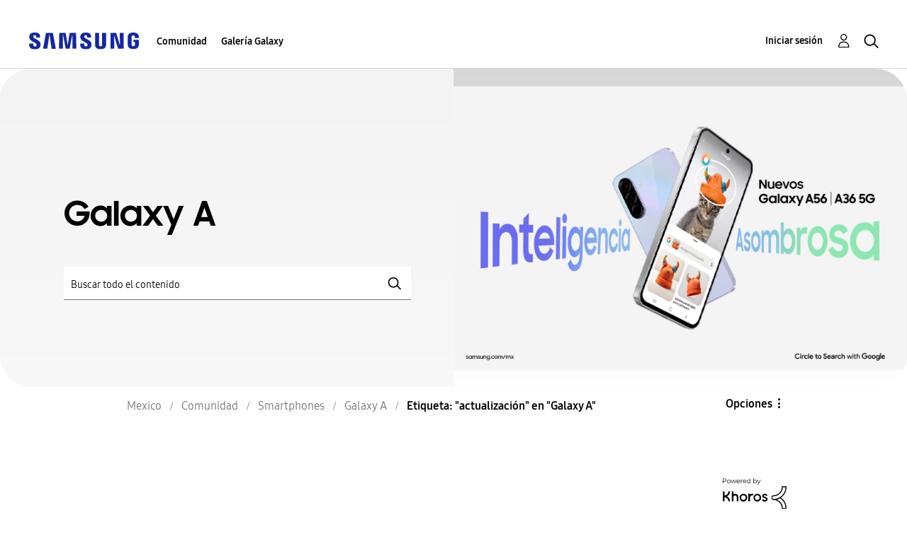

--- FILE ---
content_type: text/html;charset=UTF-8
request_url: https://r1.community.samsung.com/t5/tag/actualizaci%C3%B3n/tg-p/board-id/mx-community-sp-ga
body_size: 18583
content:
<!DOCTYPE html><html prefix="og: http://ogp.me/ns#" dir="ltr" lang="es" class="no-js">
	<head>
	
	<title>
	Etiqueta: "actualización" en "Galaxy A" - Samsung Members
</title>
	
	
	<meta http-equiv="X-UA-Compatible" content="IE=edge" />
<link rel="icon" href="https://r1.community.samsung.com/html/@8B6DFB3BE2C6F09AC60BA0F98E517213/assets/favicon.ico" type="image/x-icon" />
<link rel="shortcut icon" href="https://r1.community.samsung.com/html/@8B6DFB3BE2C6F09AC60BA0F98E517213/assets/favicon.ico" type="image/x-icon" />
<meta name="naver-site-verification" content="059a37aae925db2a993a1fb8a4aa5d8fca3b7542" />


	
	
	
	<meta content="width=device-width, initial-scale=1.0, user-scalable=yes" name="viewport"/><meta content="noindex" name="robots"/><meta content="text/html; charset=UTF-8" http-equiv="Content-Type"/><link href="https://r1.community.samsung.com/t5/tag/actualizaci%C3%B3n/tg-p/tag-id/12426/board-id/mx-community-sp-ga" rel="canonical"/>
	
	
	
	
	    
            	<link href="/skins/6768793/4ac0d73666d569b57fa1d11b77f731d8/samsunghq_skin.css" rel="stylesheet" type="text/css"/>
            
	

	
	
	
	
	<meta http-equiv="X-UA-Compatible" content="IE=edge">
<link rel="icon" href="https://r1.community.samsung.com/html/assets/faviconIII.png"/>
<link rel="apple-touch-icon" href="https://r1.community.samsung.com/html/assets/favicon-app.gif"/>
<script type="application/ld+json">
{
  "@context": "http://schema.org",
  "@type": "WebSite",
  "name" : "Samsung Community",
  "alternateName" : "Samsung Members Community",
  "url": "https://r1.community.samsung.com/",
  "potentialAction": {
    "@type": "SearchAction",
    "target": "https://r1.community.samsung.com/t5/forums/searchpage/tab/message?q={search_term_string}",
    "query-input": "required name=search_term_string"
  }
}
</script>

<!-- DEBUG Values: nodeType= board // redirectUrl: https://contents.samsungmembers.com/share/redirect.html?dl=activity/community/popup?categoryId=mx-community-sp-ga&amp;src=weptoapp // showWebToAppBanner: true // isMobile: false // deviceBrand: robot // countryForCurrentUser: us // tlcId: mx -->

<script type="text/javascript" src="/t5/scripts/EAA19129A1248A19BBE86A06A73AF336/lia-scripts-head-min.js"></script><script language="javascript" type="text/javascript">
<!--
window.FileAPI = { jsPath: '/html/assets/js/vendor/ng-file-upload-shim/' };
LITHIUM.PrefetchData = {"Components":{},"commonResults":{}};
LITHIUM.DEBUG = false;
LITHIUM.CommunityJsonObject = {
  "Validation" : {
    "image.description" : {
      "min" : 0,
      "max" : 1000,
      "isoneof" : [ ],
      "type" : "string"
    },
    "tkb.toc_maximum_heading_level" : {
      "min" : 1,
      "max" : 6,
      "isoneof" : [ ],
      "type" : "integer"
    },
    "tkb.toc_heading_list_style" : {
      "min" : 0,
      "max" : 50,
      "isoneof" : [
        "disc",
        "circle",
        "square",
        "none"
      ],
      "type" : "string"
    },
    "blog.toc_maximum_heading_level" : {
      "min" : 1,
      "max" : 6,
      "isoneof" : [ ],
      "type" : "integer"
    },
    "tkb.toc_heading_indent" : {
      "min" : 5,
      "max" : 50,
      "isoneof" : [ ],
      "type" : "integer"
    },
    "blog.toc_heading_indent" : {
      "min" : 5,
      "max" : 50,
      "isoneof" : [ ],
      "type" : "integer"
    },
    "blog.toc_heading_list_style" : {
      "min" : 0,
      "max" : 50,
      "isoneof" : [
        "disc",
        "circle",
        "square",
        "none"
      ],
      "type" : "string"
    }
  },
  "User" : {
    "settings" : {
      "imageupload.legal_file_extensions" : "*.jpg;*.JPG;*.jpeg;*.JPEG;*.png;*.PNG;*.gif;*.GIF;",
      "config.enable_avatar" : true,
      "integratedprofile.show_klout_score" : true,
      "layout.sort_view_by_last_post_date" : true,
      "layout.friendly_dates_enabled" : false,
      "profileplus.allow.anonymous.scorebox" : false,
      "tkb.message_sort_default" : "topicPublishDate",
      "layout.format_pattern_date" : "MM-dd-yyyy",
      "config.require_search_before_post" : "off",
      "isUserLinked" : false,
      "integratedprofile.cta_add_topics_dismissal_timestamp" : -1,
      "layout.message_body_image_max_size" : 1000,
      "profileplus.everyone" : false,
      "integratedprofile.cta_connect_wide_dismissal_timestamp" : -1,
      "blog.toc_maximum_heading_level" : "",
      "integratedprofile.hide_social_networks" : false,
      "blog.toc_heading_indent" : "",
      "contest.entries_per_page_num" : 20,
      "layout.messages_per_page_linear" : 20,
      "integratedprofile.cta_manage_topics_dismissal_timestamp" : -1,
      "profile.shared_profile_test_group" : false,
      "integratedprofile.cta_personalized_feed_dismissal_timestamp" : -1,
      "integratedprofile.curated_feed_size" : 10,
      "contest.one_kudo_per_contest" : false,
      "integratedprofile.enable_social_networks" : false,
      "integratedprofile.my_interests_dismissal_timestamp" : -1,
      "profile.language" : "es",
      "layout.friendly_dates_max_age_days" : 31,
      "layout.threading_order" : "thread_descending",
      "blog.toc_heading_list_style" : "disc",
      "useRecService" : false,
      "layout.module_welcome" : "<h2>¡Hola!<\/h2>\r\n<h2>Bienvenido a la comunidad Samsung Members México.<\/h2>\r\n\r\n<p>Descubre el mundo Galaxy, conéctate y comparte tus ideas o sugerencias con otros usuarios, recibe consejos o apoyo de expertos y fans para vivir al máximo la experiencia Samsung.<\/p>\r\n\r\n<a class=\"samsung-members-link\" href=\"https://www.samsung.com/mx/apps/samsung-members/\" target=\"_blank\"><span>Samsung Members: <\/span>Descubrir<\/a>",
      "imageupload.max_uploaded_images_per_upload" : 30,
      "imageupload.max_uploaded_images_per_user" : 30000,
      "integratedprofile.connect_mode" : "",
      "tkb.toc_maximum_heading_level" : "",
      "tkb.toc_heading_list_style" : "disc",
      "sharedprofile.show_hovercard_score" : true,
      "config.search_before_post_scope" : "board",
      "tkb.toc_heading_indent" : "",
      "p13n.cta.recommendations_feed_dismissal_timestamp" : -1,
      "imageupload.max_file_size" : 20480,
      "layout.show_batch_checkboxes" : false,
      "integratedprofile.cta_connect_slim_dismissal_timestamp" : -1
    },
    "isAnonymous" : true,
    "policies" : {
      "image-upload.process-and-remove-exif-metadata" : true
    },
    "registered" : false,
    "emailRef" : "",
    "id" : -1,
    "login" : "Anonymous"
  },
  "Server" : {
    "communityPrefix" : "/isuuy43828",
    "nodeChangeTimeStamp" : 1768646409440,
    "tapestryPrefix" : "/t5",
    "deviceMode" : "DESKTOP",
    "responsiveDeviceMode" : "DESKTOP",
    "membershipChangeTimeStamp" : "0",
    "version" : "25.3",
    "branch" : "25.3-release",
    "showTextKeys" : false
  },
  "Config" : {
    "phase" : "prod",
    "integratedprofile.cta.reprompt.delay" : 30,
    "profileplus.tracking" : {
      "profileplus.tracking.enable" : false,
      "profileplus.tracking.click.enable" : false,
      "profileplus.tracking.impression.enable" : false
    },
    "app.revision" : "2505141626-s6aebf80139-b103",
    "navigation.manager.community.structure.limit" : "1000"
  },
  "Activity" : {
    "Results" : [ ]
  },
  "NodeContainer" : {
    "viewHref" : "https://r1.community.samsung.com/t5/smartphones/ct-p/mx-community-sp",
    "description" : "",
    "id" : "mx-community-sp",
    "shortTitle" : "Smartphones",
    "title" : "Smartphones",
    "nodeType" : "category"
  },
  "Page" : {
    "skins" : [
      "samsunghq_skin",
      "samsung_base_skin",
      "theme_support",
      "theme_base",
      "responsive_peak"
    ],
    "authUrls" : {
      "loginUrl" : "/t5/custom/page/page-id/SsoLoginPage?referer=https%3A%2F%2Fr1.community.samsung.com%2Ft5%2Ftag%2Factualizaci%25C3%25B3n%2Ftg-p%2Ftag-id%2F12426%2Fboard-id%2Fmx-community-sp-ga",
      "loginUrlNotRegistered" : "/t5/custom/page/page-id/SsoLoginPage?redirectreason=notregistered&referer=https%3A%2F%2Fr1.community.samsung.com%2Ft5%2Ftag%2Factualizaci%25C3%25B3n%2Ftg-p%2Ftag-id%2F12426%2Fboard-id%2Fmx-community-sp-ga",
      "loginUrlNotRegisteredDestTpl" : "/t5/custom/page/page-id/SsoLoginPage?redirectreason=notregistered&referer=%7B%7BdestUrl%7D%7D"
    },
    "name" : "TagViewPage",
    "rtl" : false,
    "object" : { }
  },
  "WebTracking" : {
    "Activities" : { },
    "path" : "Community:Samsung Members Community/Category:Mexico/Category:Comunidad/Category:Smartphones/Board:Galaxy A"
  },
  "Feedback" : {
    "targeted" : { }
  },
  "Seo" : {
    "markerEscaping" : {
      "pathElement" : {
        "prefix" : "@",
        "match" : "^[0-9][0-9]$"
      },
      "enabled" : false
    }
  },
  "TopLevelNode" : {
    "viewHref" : "https://r1.community.samsung.com/t5/mexico/ct-p/mx",
    "description" : "La comunidad de Samsung Members es la comunidad oficial de Samsung",
    "id" : "mx",
    "shortTitle" : "Mexico",
    "title" : "Mexico",
    "nodeType" : "category"
  },
  "Community" : {
    "viewHref" : "https://r1.community.samsung.com/",
    "integratedprofile.lang_code" : "en",
    "integratedprofile.country_code" : "US",
    "id" : "isuuy43828",
    "shortTitle" : "Samsung Members Community",
    "title" : "Samsung Members"
  },
  "CoreNode" : {
    "conversationStyle" : "forum",
    "viewHref" : "https://r1.community.samsung.com/t5/galaxy-a/bd-p/mx-community-sp-ga",
    "settings" : { },
    "description" : "",
    "id" : "mx-community-sp-ga",
    "shortTitle" : "Galaxy A",
    "title" : "Galaxy A",
    "nodeType" : "Board",
    "ancestors" : [
      {
        "viewHref" : "https://r1.community.samsung.com/t5/smartphones/ct-p/mx-community-sp",
        "description" : "",
        "id" : "mx-community-sp",
        "shortTitle" : "Smartphones",
        "title" : "Smartphones",
        "nodeType" : "category"
      },
      {
        "viewHref" : "https://r1.community.samsung.com/t5/comunidad/ct-p/mx-community",
        "description" : "",
        "id" : "mx-community",
        "shortTitle" : "Comunidad",
        "title" : "Comunidad",
        "nodeType" : "category"
      },
      {
        "viewHref" : "https://r1.community.samsung.com/t5/mexico/ct-p/mx",
        "description" : "La comunidad de Samsung Members es la comunidad oficial de Samsung",
        "id" : "mx",
        "shortTitle" : "Mexico",
        "title" : "Mexico",
        "nodeType" : "category"
      },
      {
        "viewHref" : "https://r1.community.samsung.com/",
        "description" : "",
        "id" : "isuuy43828",
        "shortTitle" : "Samsung Members Community",
        "title" : "Samsung Members",
        "nodeType" : "Community"
      }
    ]
  }
};
LITHIUM.Components.RENDER_URL = "/t5/util/componentrenderpage/component-id/#{component-id}?render_behavior=raw";
LITHIUM.Components.ORIGINAL_PAGE_NAME = 'tagging/TagViewPage';
LITHIUM.Components.ORIGINAL_PAGE_ID = 'TagViewPage';
LITHIUM.Components.ORIGINAL_PAGE_CONTEXT = '[base64].';
LITHIUM.Css = {
  "BASE_DEFERRED_IMAGE" : "lia-deferred-image",
  "BASE_BUTTON" : "lia-button",
  "BASE_SPOILER_CONTAINER" : "lia-spoiler-container",
  "BASE_TABS_INACTIVE" : "lia-tabs-inactive",
  "BASE_TABS_ACTIVE" : "lia-tabs-active",
  "BASE_AJAX_REMOVE_HIGHLIGHT" : "lia-ajax-remove-highlight",
  "BASE_FEEDBACK_SCROLL_TO" : "lia-feedback-scroll-to",
  "BASE_FORM_FIELD_VALIDATING" : "lia-form-field-validating",
  "BASE_FORM_ERROR_TEXT" : "lia-form-error-text",
  "BASE_FEEDBACK_INLINE_ALERT" : "lia-panel-feedback-inline-alert",
  "BASE_BUTTON_OVERLAY" : "lia-button-overlay",
  "BASE_TABS_STANDARD" : "lia-tabs-standard",
  "BASE_AJAX_INDETERMINATE_LOADER_BAR" : "lia-ajax-indeterminate-loader-bar",
  "BASE_AJAX_SUCCESS_HIGHLIGHT" : "lia-ajax-success-highlight",
  "BASE_CONTENT" : "lia-content",
  "BASE_JS_HIDDEN" : "lia-js-hidden",
  "BASE_AJAX_LOADER_CONTENT_OVERLAY" : "lia-ajax-loader-content-overlay",
  "BASE_FORM_FIELD_SUCCESS" : "lia-form-field-success",
  "BASE_FORM_WARNING_TEXT" : "lia-form-warning-text",
  "BASE_FORM_FIELDSET_CONTENT_WRAPPER" : "lia-form-fieldset-content-wrapper",
  "BASE_AJAX_LOADER_OVERLAY_TYPE" : "lia-ajax-overlay-loader",
  "BASE_FORM_FIELD_ERROR" : "lia-form-field-error",
  "BASE_SPOILER_CONTENT" : "lia-spoiler-content",
  "BASE_FORM_SUBMITTING" : "lia-form-submitting",
  "BASE_EFFECT_HIGHLIGHT_START" : "lia-effect-highlight-start",
  "BASE_FORM_FIELD_ERROR_NO_FOCUS" : "lia-form-field-error-no-focus",
  "BASE_EFFECT_HIGHLIGHT_END" : "lia-effect-highlight-end",
  "BASE_SPOILER_LINK" : "lia-spoiler-link",
  "BASE_DISABLED" : "lia-link-disabled",
  "FACEBOOK_LOGOUT" : "lia-component-users-action-logout",
  "FACEBOOK_SWITCH_USER" : "lia-component-admin-action-switch-user",
  "BASE_FORM_FIELD_WARNING" : "lia-form-field-warning",
  "BASE_AJAX_LOADER_FEEDBACK" : "lia-ajax-loader-feedback",
  "BASE_AJAX_LOADER_OVERLAY" : "lia-ajax-loader-overlay",
  "BASE_LAZY_LOAD" : "lia-lazy-load"
};
LITHIUM.noConflict = true;
LITHIUM.useCheckOnline = false;
LITHIUM.RenderedScripts = [
  "Forms.js",
  "jquery.tools.tooltip-1.2.6.js",
  "jquery.appear-1.1.1.js",
  "jquery.lithium-selector-extensions.js",
  "jquery.effects.core.js",
  "DropDownMenu.js",
  "Cache.js",
  "prism.js",
  "jquery.blockui.js",
  "jquery.scrollTo.js",
  "Lithium.js",
  "jquery.clone-position-1.0.js",
  "jquery.hoverIntent-r6.js",
  "Events.js",
  "Auth.js",
  "AutoComplete.js",
  "jquery.ui.resizable.js",
  "ForceLithiumJQuery.js",
  "jquery.tmpl-1.1.1.js",
  "DataHandler.js",
  "jquery.ui.draggable.js",
  "jquery.css-data-1.0.js",
  "jquery.function-utils-1.0.js",
  "Loader.js",
  "jquery.iframe-transport.js",
  "Throttle.js",
  "HelpIcon.js",
  "Components.js",
  "ResizeSensor.js",
  "jquery.ui.mouse.js",
  "jquery.ui.position.js",
  "Video.js",
  "NoConflict.js",
  "json2.js",
  "jquery.effects.slide.js",
  "SearchAutoCompleteToggle.js",
  "InformationBox.js",
  "Placeholder.js",
  "Namespace.js",
  "AjaxFeedback.js",
  "jquery.autocomplete.js",
  "ElementQueries.js",
  "LiModernizr.js",
  "jquery.ajax-cache-response-1.0.js",
  "jquery.fileupload.js",
  "SpoilerToggle.js",
  "Sandbox.js",
  "jquery.position-toggle-1.0.js",
  "OoyalaPlayer.js",
  "jquery.ui.widget.js",
  "ElementMethods.js",
  "jquery.ui.core.js",
  "DropDownMenuVisibilityHandler.js",
  "PartialRenderProxy.js",
  "Globals.js",
  "Text.js",
  "jquery.js",
  "jquery.ui.dialog.js",
  "jquery.delayToggle-1.0.js",
  "ActiveCast3.js",
  "Tooltip.js",
  "jquery.placeholder-2.0.7.js",
  "PolyfillsAll.js",
  "jquery.viewport-1.0.js",
  "UserNavigation2.js",
  "SearchForm.js",
  "AjaxSupport.js",
  "jquery.json-2.6.0.js",
  "DeferredImages.js",
  "jquery.iframe-shim-1.0.js"
];// -->
</script><script type="text/javascript" src="/t5/scripts/D60EB96AE5FF670ED274F16ABB044ABD/lia-scripts-head-min.js"></script></head>
	<body class="lia-board lia-user-status-anonymous TagViewPage lia-body" id="lia-body">
	
	
	<div id="1D0-209-9" class="ServiceNodeInfoHeader">
</div>
	
	
	
	

	<div class="lia-page">
		<center>
			
				
					
	
	<div class="MinimumWidthContainer">
		<div class="min-width-wrapper">
			<div class="min-width">		
				
						<div class="lia-content">
                            
							
							
							
		
	<div class="lia-quilt lia-quilt-tag-view-page lia-quilt-layout-two-column-main-side lia-top-quilt">
	<div class="lia-quilt-row lia-quilt-row-header">
		<div class="lia-quilt-column lia-quilt-column-24 lia-quilt-column-single lia-quilt-column-common-header">
			<div class="lia-quilt-column-alley lia-quilt-column-alley-single">
	
		
			<div class="lia-quilt lia-quilt-header lia-quilt-layout-samsung-header lia-component-quilt-header">
	<div class="lia-quilt-row lia-quilt-row-main-row">
		<div class="lia-quilt-column lia-quilt-column-24 lia-quilt-column-single lia-quilt-column-main-header">
			<div class="lia-quilt-column-alley lia-quilt-column-alley-single">
	
		
			
<header class="samsung-global-nav-bar">
  <div class="samsung-global-nav-bar-wrapper">
    <div class="eyebrow">
        <ul>
        </ul>
    </div>
    <div class="main">
        <div class="logo">
            <a href="/t5/mexico/ct-p/mx" title="Mexico"><img src="https://r1.community.samsung.com/html/@0FD5BE38F4BD3B6F4C125F41167F184E/assets/logo_samsung.svg" title="Mexico" /></a>
        </div>
        <div class="actions">
<nav class="samsung-global-nav-bar-menu" role="navigation">
    <span class="mobile-nav-button"></span>
    <ul>
        <li class="home-link ">
          <div>
            <a href="/t5/mexico/ct-p/mx" title="Community Home">
              Community Home
            </a>
            <span class="indicator"></span>
        </li>
          <li class="has-children cols-4 depth-0">
            <div>
            <a href="/t5/comunidad/ct-p/mx-community" title="Comunidad">Comunidad</a>
            <span class="indicator has-children"></span>
            </div>
              <ul class="depth-1" data-cols="4">


                  <li class="sub-header has-children">
                    <a href="/t5/smartphones/ct-p/mx-community-sp" title="Smartphones">Smartphones</a>
                      <ul class="depth2">
                            <li><a href="/t5/galaxy-s/bd-p/mx-community-sp-gs">Galaxy S</a></li>
                            <li><a href="/t5/galaxy-a/bd-p/mx-community-sp-ga">Galaxy A</a></li>
                            <li><a href="/t5/galaxy-m/bd-p/mx-community-sp-gj">Galaxy M</a></li>
                            <li><a href="/t5/galaxy-z/bd-p/mx-community-sp-gfold">Galaxy Z</a></li>
                      </ul>
                  </li>


                  <li class="sub-header has-children">
                    <a href="/t5/ecosistema/ct-p/EcosistemaGalaxy" title="Ecosistema">Ecosistema</a>
                      <ul class="depth2">
                            <li><a href="/t5/galaxy-tab/bd-p/mx-community-tab">Galaxy Tab</a></li>
                            <li><a href="/t5/wearables-accesorios-conexiones/bd-p/mx-community-wear">Wearables / Accesorios / Conexiones</a></li>
                      </ul>
                  </li>
                  <li class="sub-header">
                    <a href="/t5/din%C3%A1micas-y-promociones/bd-p/mx-community-promo" title="Dinámicas y Promociones">Dinámicas y Promociones</a>
                  </li>
                  <li class="sub-header">
                    <a href="/t5/eventos/bd-p/Eventos" title="Eventos">Eventos</a>
                  </li>
                  <li class="sub-header">
                    <a href="/t5/noticias/bd-p/mx-news" title="Noticias">Noticias</a>
                  </li>
                  <li class="sub-header">
                    <a href="/t5/consejos-y-tutoriales/bg-p/mx-community-tips" title="Consejos y Tutoriales">Consejos y Tutoriales</a>
                  </li>
                  <li class="sub-header">
                    <a href="/t5/otros/bd-p/mx-community-other" title="Otros">Otros</a>
                  </li>


                  <li class="sub-header has-children">
                    <a href="/t5/aplicaciones-y-servicios/ct-p/mx-community-svc" title="Aplicaciones y Servicios">Aplicaciones y Servicios</a>
                      <ul class="depth2">
                            <li><a href="/t5/smartthings/bd-p/mx-community-svc-pay">SmartThings</a></li>
                            <li><a href="/t5/galaxy-ai/bd-p/mx-community-svc-bixby">Galaxy AI</a></li>
                            <li><a href="/t5/samsung-health/bd-p/mx-community-svc-health">Samsung Health</a></li>
                            <li><a href="/t5/samsung-dex/bd-p/mx-community-svc-dex">Samsung DeX</a></li>
                            <li><a href="/t5/carpeta-segura/bd-p/mx-community-svc-knox">Carpeta Segura</a></li>
                            <li><a href="/t5/gaming-hub/bd-p/mx-community-svc-launcher">Gaming Hub</a></li>
                      </ul>
                  </li>
            </ul>
          </li>
          <li class="has-children cols-4 depth-0">
            <div>
            <a href="/t5/galer%C3%ADa-galaxy/ct-p/mx-gg" title="Galería Galaxy">Galería Galaxy</a>
            <span class="indicator has-children"></span>
            </div>
              <ul class="depth-1" data-cols="4">
                  <li class="sub-header">
                    <a href="/t5/galer%C3%ADa-galaxy/bd-p/mx-gg-general" title="Galería Galaxy">Galería Galaxy</a>
                  </li>
            </ul>
          </li>
    </ul>
  </nav>            <div class="links">
                <ul>
                </ul>
            </div>
              <div class="search-inline"><div id="lia-searchformV32_8cd0ea0ba877f6" class="SearchForm lia-search-form-wrapper lia-mode-default lia-component-common-widget-search-form">
	

	
		<div class="lia-inline-ajax-feedback">
			<div class="AjaxFeedback" id="ajaxfeedback_8cd0ea0ba877f6"></div>
			
	

	

		</div>

	

	
		<div id="searchautocompletetoggle_8cd0ea0ba877f6">	
	
		

	
		<div class="lia-inline-ajax-feedback">
			<div class="AjaxFeedback" id="ajaxfeedback_8cd0ea0ba877f6_0"></div>
			
	

	

		</div>

	

	
			
            <form enctype="multipart/form-data" class="lia-form lia-form-inline SearchForm" action="https://r1.community.samsung.com/t5/tagging/tagviewpage.searchformv32.form.form" method="post" id="form_8cd0ea0ba877f6" name="form_8cd0ea0ba877f6"><div class="t-invisible"><input value="tag-name/actualizaci%C3%B3n/tag-id/12426/board-id/mx-community-sp-ga" name="t:ac" type="hidden"></input><input value="search/contributions/page" name="t:cp" type="hidden"></input><input value="[base64]" name="lia-form-context" type="hidden"></input><input value="TagViewPage:tag-name/actualización/tag-id/12426/board-id/mx-community-sp-ga:searchformv32.form:" name="liaFormContentKey" type="hidden"></input><input value="5DI9GWMef1Esyz275vuiiOExwpQ=:H4sIAAAAAAAAALVSTU7CQBR+krAixkj0BrptjcpCMSbERGKCSmxcm+kwlGrbqTOvFDYexRMYL8HCnXfwAG5dubDtFKxgYgu4mrzvm3w/M+/pHcphHQ4kI4L2dMo9FLYZoM09qbeJxQ4V0+XC7e/tamqyBPEChwgbh1JAjQtLIz6hPaYh8ZlEMaxplAvm2KZmEsm0hhmBhOKpzZzOlsEw8LevR5W3zZfPEqy0oJIYc+eCuAyh2rolfaI7xLN0I8rjWfWBj7CuzJvf5osmbxRN3hacMimNwHRtKSOr0XNnv/vx+FoCGPjhMRzljhNLYHrEt9kA5T08ACCsKvREoYuqxqLl8BLO84q4UcMITcG49y/QOGs1pYyESl5p6V6qwRW086rinVmoxMZsiZud/zBUTc6gmVc4kExkJafmcYG1GM9+wfIsCkf2OP54hal5EjnG54z8h0XhjfcF7wQUs5Kz0GTjU2rOjc/llTT4Au07pDOcBQAA" name="t:formdata" type="hidden"></input></div>
	
	

	

	

	
		<div class="lia-inline-ajax-feedback">
			<div class="AjaxFeedback" id="feedback_8cd0ea0ba877f6"></div>
			
	

	

		</div>

	

	

	

	


	
	<input value="XxlyKdKlTxLY_-1" name="ticket" type="hidden"></input>
	
	<input value="form_8cd0ea0ba877f6" id="form_UIDform_8cd0ea0ba877f6" name="form_UID" type="hidden"></input>
	<input value="" id="form_instance_keyform_8cd0ea0ba877f6" name="form_instance_key" type="hidden"></input>
	
                

                
                    
                        <span class="lia-search-granularity-wrapper">
                            <select title="Buscar granularidad" class="lia-search-form-granularity search-granularity" aria-label="Buscar granularidad" id="searchGranularity_8cd0ea0ba877f6" name="searchGranularity"><option title="Toda la comunidad" value="mx|category">Toda la comunidad</option><option title="Esta categoría" value="mx-community-sp|category">Esta categoría</option><option title="Este foro" selected="selected" value="mx-community-sp-ga|forum-board">Este foro</option><option title="Usuarios" value="user|user">Usuarios</option></select>
                        </span>
                    
                

                <span class="lia-search-input-wrapper">
                    <span class="lia-search-input-field">
                        <span class="lia-button-wrapper lia-button-wrapper-secondary lia-button-wrapper-searchForm-action"><input value="searchForm" name="submitContextX" type="hidden"></input><input class="lia-button lia-button-secondary lia-button-searchForm-action" value="Buscar" id="submitContext_8cd0ea0ba877f6" name="submitContext" type="submit"></input></span>

                        <input placeholder="Buscar todo el contenido" aria-label="Buscar" title="Buscar" class="lia-form-type-text lia-autocomplete-input search-input lia-search-input-message" value="" id="messageSearchField_8cd0ea0ba877f6_0" name="messageSearchField" type="text"></input>
                        <input placeholder="Buscar todo el contenido" aria-label="Buscar" title="Buscar" class="lia-form-type-text lia-autocomplete-input search-input lia-search-input-tkb-article lia-js-hidden" value="" id="messageSearchField_8cd0ea0ba877f6_1" name="messageSearchField_0" type="text"></input>
                        

	
		<input placeholder="Buscar todo el contenido" ng-non-bindable="" title="Especifique un nombre de usuario o clasificación" class="lia-form-type-text UserSearchField lia-search-input-user search-input lia-js-hidden lia-autocomplete-input" aria-label="Especifique un nombre de usuario o clasificación" value="" id="userSearchField_8cd0ea0ba877f6" name="userSearchField" type="text"></input>
	

	


                        <input placeholder="Enter a keyword to search within the private messages" title="Especifique una palabra de búsqueda" class="lia-form-type-text NoteSearchField lia-search-input-note search-input lia-js-hidden lia-autocomplete-input" aria-label="Especifique una palabra de búsqueda" value="" id="noteSearchField_8cd0ea0ba877f6_0" name="noteSearchField" type="text"></input>
						<input title="Especifique una palabra de búsqueda" class="lia-form-type-text ProductSearchField lia-search-input-product search-input lia-js-hidden lia-autocomplete-input" aria-label="Especifique una palabra de búsqueda" value="" id="productSearchField_8cd0ea0ba877f6" name="productSearchField" type="text"></input>
                        <input class="lia-as-search-action-id" name="as-search-action-id" type="hidden"></input>
                    </span>
                </span>
                

                <span class="lia-cancel-search">cancelar</span>

                
            
</form>
		
			<div class="search-autocomplete-toggle-link lia-js-hidden">
				<span>
					<a class="lia-link-navigation auto-complete-toggle-on lia-component-search-action-enable-auto-complete" rel="nofollow" id="enableAutoComplete_8cd0ea0ba877f6" href="https://r1.community.samsung.com/t5/tagging/tagviewpage.enableautocomplete:enableautocomplete?t:ac=tag-name/actualizaci%C3%B3n/tag-id/12426/board-id/mx-community-sp-ga&amp;t:cp=action/contributions/searchactions&amp;ticket=XxlyKdKlTxLY_-1">Activar sugerencias</a>					
					<span class="HelpIcon">
	<a class="lia-link-navigation help-icon lia-tooltip-trigger" role="button" aria-label="Icono de ayuda" id="link_8cd0ea0ba877f6" href="#"><span class="lia-img-icon-help lia-fa-icon lia-fa-help lia-fa" alt="La sugerencia automática le ayuda a obtener, de forma rápida, resultados precisos de su búsqueda al sugerirle posibles coincidencias mientras escribe." aria-label="Icono de ayuda" role="img" id="display_8cd0ea0ba877f6"></span></a><div role="alertdialog" class="lia-content lia-tooltip-pos-bottom-left lia-panel-tooltip-wrapper" id="link_8cd0ea0ba877f6_0-tooltip-element"><div class="lia-tooltip-arrow"></div><div class="lia-panel-tooltip"><div class="content">La sugerencia automática le ayuda a obtener, de forma rápida, resultados precisos de su búsqueda al sugerirle posibles coincidencias mientras escribe.</div></div></div>
</span>
				</span>
			</div>
		

	

	

	
	
	
</div>
		
	<div class="spell-check-showing-result">
		Mostrando los resultados de <span class="lia-link-navigation show-results-for-link lia-link-disabled" aria-disabled="true" id="showingResult_8cd0ea0ba877f6"></span>
		

	</div>
	<div>
		
		<span class="spell-check-search-instead">
			Buscar en lugar de <a class="lia-link-navigation search-instead-for-link" rel="nofollow" id="searchInstead_8cd0ea0ba877f6" href="#"></a>
		</span>

	</div>
	<div class="spell-check-do-you-mean lia-component-search-widget-spellcheck">
		Quiere decir: <a class="lia-link-navigation do-you-mean-link" rel="nofollow" id="doYouMean_8cd0ea0ba877f6" href="#"></a>
	</div>

	

	

	


	
</div></div>
        </div>
        <div class="header-user">
<a class="lia-link-navigation login-link lia-authentication-link lia-component-users-action-login" rel="nofollow" id="loginPageV2_8cd0ea0c56d75c" href="/t5/custom/page/page-id/SsoLoginPage?referer=https%3A%2F%2Fr1.community.samsung.com%2Ft5%2Ftag%2Factualizaci%25C3%25B3n%2Ftg-p%2Fboard-id%2Fmx-community-sp-ga">Iniciar sesión</a>          <ul role="list" id="list_8cd0ea0c5b85da" class="lia-list-standard-inline UserNavigation lia-component-common-widget-user-navigation-modern">
	
			
	
		
			
		
			
		
			
		
			<li role="listitem"><a class="lia-link-navigation registration-link lia-component-users-action-registration" rel="nofollow" id="registrationPageV2_8cd0ea0c5b85da" href="/t5/custom/page/page-id/SsoLoginPage?referer=https%3A%2F%2Fr1.community.samsung.com%2Ft5%2Ftag%2Factualizaci%25C3%25B3n%2Ftg-p%2Fboard-id%2Fmx-community-sp-ga">Registrarse</a></li>
		
			<li aria-hidden="true"><span class="separator lia-component-common-widget-user-nav-separator-character">·</span></li>
		
			
		
			
		
			<li role="listitem"><a class="lia-link-navigation login-link lia-authentication-link lia-component-users-action-login" rel="nofollow" id="loginPageV2_8cd0ea0c5b85da" href="/t5/custom/page/page-id/SsoLoginPage?referer=https%3A%2F%2Fr1.community.samsung.com%2Ft5%2Ftag%2Factualizaci%25C3%25B3n%2Ftg-p%2Fboard-id%2Fmx-community-sp-ga">Iniciar sesión</a></li>
		
			
		
			<li aria-hidden="true"><span class="separator lia-component-common-widget-user-nav-separator-character">·</span></li>
		
			
		
			
		
			<li role="listitem"><a class="lia-link-navigation faq-link lia-component-help-action-faq" id="faqPage_8cd0ea0c5b85da" href="/t5/help/faqpage">Ayuda</a></li>
		
			
		
			
		
	
	

		
</ul></div>
          <div class="header-search">
            <img src="/html/assets/Icon_Search_24px.svg" alt="search icon">
          </div>
        </div>
    </div>
</header>


		
	
	
</div>
		</div>
	</div><div class="lia-quilt-row lia-quilt-row-hero">
		<div class="lia-quilt-column lia-quilt-column-24 lia-quilt-column-single lia-quilt-column-hero">
			<div class="lia-quilt-column-alley lia-quilt-column-alley-single">
	
		
			


<div class="samsung-hero layout-hero split-carousel light   carousel split" >
    <section>
        <div class="samsung-hero-content split split-carousel light">
                    <h1 class="split-carousel ">Galaxy A<br/></h1>
                    <p></p>
<div id="lia-searchformV32_8cd0ea0d05bc49" class="SearchForm lia-search-form-wrapper lia-mode-default lia-component-common-widget-search-form">
	

	
		<div class="lia-inline-ajax-feedback">
			<div class="AjaxFeedback" id="ajaxfeedback_8cd0ea0d05bc49"></div>
			
	

	

		</div>

	

	
		<div id="searchautocompletetoggle_8cd0ea0d05bc49">	
	
		

	
		<div class="lia-inline-ajax-feedback">
			<div class="AjaxFeedback" id="ajaxfeedback_8cd0ea0d05bc49_0"></div>
			
	

	

		</div>

	

	
			
            <form enctype="multipart/form-data" class="lia-form lia-form-inline SearchForm" action="https://r1.community.samsung.com/t5/tagging/tagviewpage.searchformv32.form.form" method="post" id="form_8cd0ea0d05bc49" name="form_8cd0ea0d05bc49"><div class="t-invisible"><input value="tag-name/actualizaci%C3%B3n/tag-id/12426/board-id/mx-community-sp-ga" name="t:ac" type="hidden"></input><input value="search/contributions/page" name="t:cp" type="hidden"></input><input value="[base64]" name="lia-form-context" type="hidden"></input><input value="TagViewPage:tag-name/actualización/tag-id/12426/board-id/mx-community-sp-ga:searchformv32.form:" name="liaFormContentKey" type="hidden"></input><input value="5DI9GWMef1Esyz275vuiiOExwpQ=:H4sIAAAAAAAAALVSTU7CQBR+krAixkj0BrptjcpCMSbERGKCSmxcm+kwlGrbqTOvFDYexRMYL8HCnXfwAG5dubDtFKxgYgu4mrzvm3w/M+/pHcphHQ4kI4L2dMo9FLYZoM09qbeJxQ4V0+XC7e/tamqyBPEChwgbh1JAjQtLIz6hPaYh8ZlEMaxplAvm2KZmEsm0hhmBhOKpzZzOlsEw8LevR5W3zZfPEqy0oJIYc+eCuAyh2rolfaI7xLN0I8rjWfWBj7CuzJvf5osmbxRN3hacMimNwHRtKSOr0XNnv/vx+FoCGPjhMRzljhNLYHrEt9kA5T08ACCsKvREoYuqxqLl8BLO84q4UcMITcG49y/QOGs1pYyESl5p6V6qwRW086rinVmoxMZsiZud/zBUTc6gmVc4kExkJafmcYG1GM9+wfIsCkf2OP54hal5EjnG54z8h0XhjfcF7wQUs5Kz0GTjU2rOjc/llTT4Au07pDOcBQAA" name="t:formdata" type="hidden"></input></div>
	
	

	

	

	
		<div class="lia-inline-ajax-feedback">
			<div class="AjaxFeedback" id="feedback_8cd0ea0d05bc49"></div>
			
	

	

		</div>

	

	

	

	


	
	<input value="XxlyKdKlTxLY_-1" name="ticket" type="hidden"></input>
	
	<input value="form_8cd0ea0d05bc49" id="form_UIDform_8cd0ea0d05bc49" name="form_UID" type="hidden"></input>
	<input value="" id="form_instance_keyform_8cd0ea0d05bc49" name="form_instance_key" type="hidden"></input>
	
                

                
                    
                        <span class="lia-search-granularity-wrapper">
                            <select title="Buscar granularidad" class="lia-search-form-granularity search-granularity" aria-label="Buscar granularidad" id="searchGranularity_8cd0ea0d05bc49" name="searchGranularity"><option title="Toda la comunidad" value="mx|category">Toda la comunidad</option><option title="Esta categoría" value="mx-community-sp|category">Esta categoría</option><option title="Este foro" selected="selected" value="mx-community-sp-ga|forum-board">Este foro</option><option title="Usuarios" value="user|user">Usuarios</option></select>
                        </span>
                    
                

                <span class="lia-search-input-wrapper">
                    <span class="lia-search-input-field">
                        <span class="lia-button-wrapper lia-button-wrapper-secondary lia-button-wrapper-searchForm-action"><input value="searchForm" name="submitContextX" type="hidden"></input><input class="lia-button lia-button-secondary lia-button-searchForm-action" value="Buscar" id="submitContext_8cd0ea0d05bc49" name="submitContext" type="submit"></input></span>

                        <input placeholder="Buscar todo el contenido" aria-label="Buscar" title="Buscar" class="lia-form-type-text lia-autocomplete-input search-input lia-search-input-message" value="" id="messageSearchField_8cd0ea0d05bc49_0" name="messageSearchField" type="text"></input>
                        <input placeholder="Buscar todo el contenido" aria-label="Buscar" title="Buscar" class="lia-form-type-text lia-autocomplete-input search-input lia-search-input-tkb-article lia-js-hidden" value="" id="messageSearchField_8cd0ea0d05bc49_1" name="messageSearchField_0" type="text"></input>
                        

	
		<input placeholder="Buscar todo el contenido" ng-non-bindable="" title="Especifique un nombre de usuario o clasificación" class="lia-form-type-text UserSearchField lia-search-input-user search-input lia-js-hidden lia-autocomplete-input" aria-label="Especifique un nombre de usuario o clasificación" value="" id="userSearchField_8cd0ea0d05bc49" name="userSearchField" type="text"></input>
	

	


                        <input placeholder="Enter a keyword to search within the private messages" title="Especifique una palabra de búsqueda" class="lia-form-type-text NoteSearchField lia-search-input-note search-input lia-js-hidden lia-autocomplete-input" aria-label="Especifique una palabra de búsqueda" value="" id="noteSearchField_8cd0ea0d05bc49_0" name="noteSearchField" type="text"></input>
						<input title="Especifique una palabra de búsqueda" class="lia-form-type-text ProductSearchField lia-search-input-product search-input lia-js-hidden lia-autocomplete-input" aria-label="Especifique una palabra de búsqueda" value="" id="productSearchField_8cd0ea0d05bc49" name="productSearchField" type="text"></input>
                        <input class="lia-as-search-action-id" name="as-search-action-id" type="hidden"></input>
                    </span>
                </span>
                

                <span class="lia-cancel-search">cancelar</span>

                
            
</form>
		
			<div class="search-autocomplete-toggle-link lia-js-hidden">
				<span>
					<a class="lia-link-navigation auto-complete-toggle-on lia-component-search-action-enable-auto-complete" rel="nofollow" id="enableAutoComplete_8cd0ea0d05bc49" href="https://r1.community.samsung.com/t5/tagging/tagviewpage.enableautocomplete:enableautocomplete?t:ac=tag-name/actualizaci%C3%B3n/tag-id/12426/board-id/mx-community-sp-ga&amp;t:cp=action/contributions/searchactions&amp;ticket=XxlyKdKlTxLY_-1">Activar sugerencias</a>					
					<span class="HelpIcon">
	<a class="lia-link-navigation help-icon lia-tooltip-trigger" role="button" aria-label="Icono de ayuda" id="link_8cd0ea0d05bc49" href="#"><span class="lia-img-icon-help lia-fa-icon lia-fa-help lia-fa" alt="La sugerencia automática le ayuda a obtener, de forma rápida, resultados precisos de su búsqueda al sugerirle posibles coincidencias mientras escribe." aria-label="Icono de ayuda" role="img" id="display_8cd0ea0d05bc49"></span></a><div role="alertdialog" class="lia-content lia-tooltip-pos-bottom-left lia-panel-tooltip-wrapper" id="link_8cd0ea0d05bc49_0-tooltip-element"><div class="lia-tooltip-arrow"></div><div class="lia-panel-tooltip"><div class="content">La sugerencia automática le ayuda a obtener, de forma rápida, resultados precisos de su búsqueda al sugerirle posibles coincidencias mientras escribe.</div></div></div>
</span>
				</span>
			</div>
		

	

	

	
	
	
</div>
		
	<div class="spell-check-showing-result">
		Mostrando los resultados de <span class="lia-link-navigation show-results-for-link lia-link-disabled" aria-disabled="true" id="showingResult_8cd0ea0d05bc49"></span>
		

	</div>
	<div>
		
		<span class="spell-check-search-instead">
			Buscar en lugar de <a class="lia-link-navigation search-instead-for-link" rel="nofollow" id="searchInstead_8cd0ea0d05bc49" href="#"></a>
		</span>

	</div>
	<div class="spell-check-do-you-mean lia-component-search-widget-spellcheck">
		Quiere decir: <a class="lia-link-navigation do-you-mean-link" rel="nofollow" id="doYouMean_8cd0ea0d05bc49" href="#"></a>
	</div>

	

	

	


	
</div>
        </div>
            <div class="samsung-hero-feature carousel ">
<section class="samsung-carousel">
    <div id="carousel_1768646626429" class="carousel js-carousel">
        <div class="carousel__container js-carousel-container">
                <ul class="carousel__list js-carousel-list">
                                <li class="carousel__item js-carousel-item">
                                    <a href="" class="image"><img data-src="https://stg-r1.community.samsung.com/html/assets/SEM_Galaxy%20A_Hero_0828.jpg?version=preview" class="lazyload" alt="" /></a>
                                </li>
                </ul>
        </div>
    </div>
</section>            </div>
    </section>
</div>


<style type="text/css">
.samsung-hero .lia-search-granularity-wrapper{
    display:none!important;
}
</style>



		
	
	
</div>
		</div>
	</div><div class="lia-quilt-row lia-quilt-row-breadcrumb">
		<div class="lia-quilt-column lia-quilt-column-24 lia-quilt-column-single lia-quilt-column-breadcrumb">
			<div class="lia-quilt-column-alley lia-quilt-column-alley-single">
	
		
			<div class="BreadCrumb crumb-line lia-breadcrumb lia-component-common-widget-breadcrumb" class="BreadCrumb crumb-line lia-breadcrumb" aria-label="breadcrumbs" role="navigation">
   <ul id="list" class="lia-list-standard-inline" itemscope itemtype="http://schema.org/BreadcrumbList">
         <li class="lia-breadcrumb-node crumb" itemprop="itemListElement" itemscope itemtype="http://schema.org/ListItem">
             <a class="lia-link-navigation crumb-category lia-breadcrumb-category lia-breadcrumb-forum" itemprop="item" href="https://r1.community.samsung.com/t5/mexico/ct-p/mx">
             <span itemprop="name">Mexico</span></a>
             <meta itemprop="position" content="1" />
        </li>
        <li class="lia-breadcrumb-seperator crumb-category lia-breadcrumb-category lia-breadcrumb-forum" aria-hidden="true">
             <span class="separator">:</span>
        </li>
         <li class="lia-breadcrumb-node crumb" itemprop="itemListElement" itemscope itemtype="http://schema.org/ListItem">
             <a class="lia-link-navigation crumb-category lia-breadcrumb-category lia-breadcrumb-forum" itemprop="item" href="https://r1.community.samsung.com/t5/comunidad/ct-p/mx-community">
             <span itemprop="name">Comunidad</span></a>
             <meta itemprop="position" content="2" />
        </li>
        <li class="lia-breadcrumb-seperator crumb-category lia-breadcrumb-category lia-breadcrumb-forum" aria-hidden="true">
             <span class="separator">:</span>
        </li>
         <li class="lia-breadcrumb-node crumb" itemprop="itemListElement" itemscope itemtype="http://schema.org/ListItem">
             <a class="lia-link-navigation crumb-category lia-breadcrumb-category lia-breadcrumb-forum" itemprop="item" href="https://r1.community.samsung.com/t5/smartphones/ct-p/mx-community-sp">
             <span itemprop="name">Smartphones</span></a>
             <meta itemprop="position" content="3" />
        </li>
        <li class="lia-breadcrumb-seperator crumb-category lia-breadcrumb-category lia-breadcrumb-forum" aria-hidden="true">
             <span class="separator">:</span>
        </li>
         <li class="lia-breadcrumb-node crumb" itemprop="itemListElement" itemscope itemtype="http://schema.org/ListItem">
             <a class="lia-link-navigation crumb-board lia-breadcrumb-board lia-breadcrumb-forum" itemprop="item" href="https://r1.community.samsung.com/t5/galaxy-a/bd-p/mx-community-sp-ga">
             <span itemprop="name">Galaxy A</span></a>
             <meta itemprop="position" content="4" />
        </li>
        <li class="lia-breadcrumb-seperator crumb-board lia-breadcrumb-board lia-breadcrumb-forum" aria-hidden="true">
             <span class="separator">:</span>
        </li>
        <li class="lia-breadcrumb-node crumb final-crumb">
             <span class="lia-link-navigation child-thread lia-link-disabled" itemprop="name">Etiqueta: "actualización" en "Galaxy A"</span>
        </li>
    </ul>
</div>

		
			
    <div class="lia-menu-navigation-wrapper lia-js-hidden lia-menu-action lia-page-options lia-component-community-widget-page-options" id="actionMenuDropDown">	
	<div class="lia-menu-navigation">
		<div class="dropdown-default-item"><a title="Mostrar menú de opciones" class="lia-js-menu-opener default-menu-option lia-js-click-menu lia-link-navigation" aria-expanded="false" role="button" aria-label="Opciones" id="dropDownLink" href="#">Opciones</a>
			<div class="dropdown-positioning">
				<div class="dropdown-positioning-static">
					
	<ul aria-label="Elementos del menú desplegable" role="list" id="dropdownmenuitems" class="lia-menu-dropdown-items">
		

	
	
		
			
		
			
		
			<li role="listitem"><span class="lia-link-navigation lia-link-disabled lia-component-tags-action-delete-for-user" aria-disabled="true" id="deleteTagForUser">Eliminar esta etiqueta para Anonymous en "Galaxy A"</span></li>
		
			<li role="listitem"><span class="lia-link-navigation lia-link-disabled lia-component-tags-action-replace-for-user" aria-disabled="true" id="replaceTagForUser">Reemplazar esta etiqueta por Anonymous en "Galaxy A"</span></li>
		
			
		
			
		
	
	


	</ul>

				</div>
			</div>
		</div>
	</div>
</div>

		
	
	
</div>
		</div>
	</div><div class="lia-quilt-row lia-quilt-row-feedback">
		<div class="lia-quilt-column lia-quilt-column-24 lia-quilt-column-single lia-quilt-column-feedback">
			<div class="lia-quilt-column-alley lia-quilt-column-alley-single lia-mark-empty">
	
		
			
	

	

		
	
	
</div>
		</div>
	</div>
</div>
		
	
	

	
		<div class="lia-page-header">
			
		
			
		
			<h1 class='PageTitle lia-component-common-widget-page-title'><span class='lia-link-navigation lia-link-disabled' aria-disabled='true' id='link'>Etiqueta: "actualización" en "Galaxy A"</span></h1>
		
	
		</div>
	
	
</div>
		</div>
	</div><div class="lia-quilt-row lia-quilt-row-main">
		<div class="lia-quilt-column lia-quilt-column-16 lia-quilt-column-left lia-quilt-column-main-content">
			<div class="lia-quilt-column-alley lia-quilt-column-alley-left lia-mark-empty">
	
		
			
		
			
		
			
		
	
	
</div>
		</div><div class="lia-quilt-column lia-quilt-column-08 lia-quilt-column-right lia-quilt-column-side-content">
			<div class="lia-quilt-column-alley lia-quilt-column-alley-right">
	
		
			<div class="lia-component-tags-widget-tag-cloud-actual-loader lia-fa-spin-before lia-component-lazy-loader lia-lazy-load lia-component-tags-widget-related-tag-cloud" id="lazyload"></div>
		
			
		
	
	
</div>
		</div>
	</div><div class="lia-quilt-row lia-quilt-row-footer">
		<div class="lia-quilt-column lia-quilt-column-24 lia-quilt-column-single lia-quilt-column-common-footer">
			<div class="lia-quilt-column-alley lia-quilt-column-alley-single">
	
		
			<div class="lia-quilt lia-quilt-footer lia-quilt-layout-footer lia-component-quilt-footer">
	<div class="lia-quilt-row lia-quilt-row-main">
		<div class="lia-quilt-column lia-quilt-column-24 lia-quilt-column-single lia-quilt-column-icons">
			<div class="lia-quilt-column-alley lia-quilt-column-alley-single">
	
		
			<li:common-scroll-to class="lia-component-common-widget-scroll-to" li-bindable="" li-instance="0" componentId="common.widget.scroll-to" mode="default"></li:common-scroll-to>
		
			<div class="LithiumLogo lia-component-common-widget-lithium-logo">
	<a class="lia-link-navigation lia-powered-by-khoros-logo" alt="Desarrollado por Lithium" title="Responsable social de la gestión con el cliente (CRM) y soluciones de la comunidad desarrolladas por Lithium" target="_blank" rel="noopener" id="link_0" href="https://khoros.com/powered-by-khoros"><img class="lia-img-powered-by-khoros lia-fa-powered lia-fa-by lia-fa-khoros" title="Responsable social de la gestión con el cliente (CRM) y soluciones de la comunidad con tecnología de Khoros" alt="Con tecnología de Khoros" aria-label="Responsable social de la gestión con el cliente (CRM) y soluciones de la comunidad con tecnología de Khoros" id="display" src="/skins/images/9573842EDCB9AB307AF5FB0579210AF3/responsive_peak/images/powered_by_khoros.svg"/></a>
</div>
		
			
		
	
	
</div>
		</div>
	</div><div class="lia-quilt-row lia-quilt-row-samsung-footer">
		<div class="lia-quilt-column lia-quilt-column-24 lia-quilt-column-single lia-quilt-column-samsung-footer-content lia-mark-empty">
			
		</div>
	</div>
</div>
		
	
	
</div>
		</div>
	</div>
</div>
	

	
						</div>
					
			</div>								
		</div>
	</div>

				<footer class="samsung-footer black">
    <div class="footer-wrapper">
        <div class="row">
            <div class="col1">
            <ul>
              <li><a href="https://www.samsung.com/mx/accessibility/">Ayuda para accesibilidad</a></li>
              <li><a href="https://account.samsung.com/membership/policy/terms">Términos de servicio</a></li>
              <li><a href="https://account.samsung.com/membership/policy/privacy">Privacidad</a></li>
              <li><a href="https://www.samsung.com/mx/info/legal/">Legales</a>
             </li>
            </div>
            <div class="col2">
<div class="custom-country-selection-link">
    <a href="/?change-country=true">Cambiar país</a>
</div>              </div>
            <div class="col3">
              <div class="copyright">Copyright&#169; 1995-2026 Todos los derechos reservados.</div></div>
        </div>
    </div>
</footer>

<script async src="https://r1.community.samsung.com/html/@E8D5CD7EC3173583A82115150D263615/assets/lazysizes.min.js"></script>

			
		</center>
	</div>
	
	
	
	
	
	
	<script type="text/javascript">
	new Image().src = ["/","b","e","a","c","o","n","/","1","3","2","0","7","6","4","1","2","1","7","3","4","_","1","7","6","8","6","4","6","6","2","6","4","4","8",".","g","i","f"].join("");
</script>
<script type="text/javascript" src="/t5/scripts/D1ADE0576DD5396F7FE224FF664AC505/lia-scripts-angularjs-min.js"></script><script language="javascript" type="text/javascript">
<!--

LITHIUM.AngularSupport.setOptions({
  "useCsp" : true,
  "useNg2" : false,
  "coreModuleDeps" : [
    "li.directives.common.scroll-to",
    "li.directives.common.non-bindable"
  ],
  "debugEnabled" : false
});
LITHIUM.AngularSupport.initGlobal(angular);// -->
</script><script type="text/javascript" src="/t5/scripts/E7886B7A63D825B9E4BE3ABFADA893B8/lia-scripts-angularjsModules-min.js"></script><script language="javascript" type="text/javascript">
<!--
LITHIUM.AngularSupport.init();LITHIUM.Globals.restoreGlobals(['define', '$', 'jQuery', 'angular']);// -->
</script><script type="text/javascript" src="/t5/scripts/C1D0FDEB5D557CE5FA1EFA105E95A13F/lia-scripts-common-min.js"></script><script type="text/javascript" src="/t5/scripts/4280CA75F3B99E5C21C87DDF74BB67D5/lia-scripts-body-min.js"></script><script language="javascript" type="text/javascript">
<!--
LITHIUM.Sandbox.restore();
LITHIUM.jQuery.fn.cssData.defaults = {"dataPrefix":"lia-js-data","pairDelimeter":"-","prefixDelimeter":"-"};
LITHIUM.CommunityJsonObject.User.policies['forums.action.message-view.batch-messages.allow'] = false;
  ;(function($) {
    $(document).ready(function() {
        function updateURLParameter(url, param, paramVal){
            var newAdditionalURL = "";
            var tempArray = url.split("?");
            var baseURL = tempArray[0];
            var additionalURL = tempArray[1];
            var temp = "";
            if (additionalURL) {
                tempArray = additionalURL.split("&");
                for (var i=0; i<tempArray.length; i++){
                    if(tempArray[i].split('=')[0] != param) {
                        newAdditionalURL += temp + tempArray[i];
                        temp = "&";
                    }
                }
            }

            var rows_txt = temp + "" + param + "=" + paramVal;
            return baseURL + "?" + newAdditionalURL + rows_txt;
        }

        $(document).on("change", "#samsung-language-switcher", function(){
            var newURL = updateURLParameter(window.location.href, 'profile.language', $(this).val());
            window.location = newURL
        });
    });
  })(LITHIUM.jQuery);

    ;(function($) {
      $(document).ready(function(ev) {

        var navigation = $('.samsung-global-nav-bar-menu > ul');

        $('.mobile-nav-button').on('click', function(ev) {
          navigation.toggleClass('show');
          $('body#lia-body').toggleClass('lia-slide-menu-open');
        });

        $('.indicator').on('click', function(ev) {

          if( $( window ).width() >= 992 && !$( this ).parents(".depth-0").hasClass( 'open' ) ) {

            $('.indicator').parents(".depth-0").removeClass('open');

            $(this).parents(".depth-0").toggleClass("open");

          } else if( $( window ).width() >= 992 && $( this ).parents(".depth-0").hasClass( 'open' ) ) {

            $(this).parents(".depth-0").removeClass("open");

          } else {

            $(this).parents(".depth-0").toggleClass("open");

          }

        });

        menuWidth();

        $( window ).on( 'resize orientationchange', function( event ) {

          setTimeout( function() {

            menuWidth();

          }, 500 );

        });


        function menuWidth() {

          var mega_nav_left = $('.home-link').hasClass("show") ? $('.home-link').outerWidth() : 0;

          $('.samsung-global-nav-bar-menu ul.depth-1').each(function(){
            var nav_width = $('.samsung-global-nav-bar-menu').outerWidth();
            var parent_width = new Number($(this).parent().outerWidth());
            $(this).css('width',nav_width + "px");
            $(this).css('marginLeft',-mega_nav_left + "px");
            mega_nav_left = mega_nav_left + parent_width;
          });

          if( $( window ).width() >= 992 ) {

            $( '.samsung-global-nav-bar-menu > ul > li' ).removeClass( 'open' );

          }

        }

      });

    })(LITHIUM.jQuery);

LITHIUM.InformationBox({"updateFeedbackEvent":"LITHIUM:updateAjaxFeedback","componentSelector":"#informationbox_8cd0ea0ba877f6","feedbackSelector":".InfoMessage"});
LITHIUM.InformationBox({"updateFeedbackEvent":"LITHIUM:updateAjaxFeedback","componentSelector":"#informationbox_8cd0ea0ba877f6_0","feedbackSelector":".InfoMessage"});
LITHIUM.InformationBox({"updateFeedbackEvent":"LITHIUM:updateAjaxFeedback","componentSelector":"#informationbox_8cd0ea0ba877f6_1","feedbackSelector":".InfoMessage"});
LITHIUM.InformationBox({"updateFeedbackEvent":"LITHIUM:updateAjaxFeedback","componentSelector":"#informationbox_8cd0ea0ba877f6_2","feedbackSelector":".InfoMessage"});
LITHIUM.AjaxFeedback(".lia-inline-ajax-feedback", "LITHIUM:hideAjaxFeedback", ".lia-inline-ajax-feedback-persist");
LITHIUM.Placeholder();
LITHIUM.AutoComplete({"options":{"triggerTextLength":3,"updateInputOnSelect":true,"loadingText":"Buscando...","emptyText":"No existen coincidencias","successText":"Resultados:","defaultText":"Especifique una palabra de búsqueda","disabled":false,"footerContent":[{"scripts":"\n\nLITHIUM.AjaxSupport.defaultAjaxFeedbackHtml = \"<div class=\\\"lia-inline-ajax-feedback lia-component-common-widget-ajax-feedback\\\">\\n\\t\\t\\t<div class=\\\"AjaxFeedback\\\" id=\\\"ajaxFeedback_8cd0ea0bdecc8a\\\"><\\/div>\\n\\t\\t\\t\\n\\t\\n\\n\\t\\n\\n\\t\\t<\\/div>\";LITHIUM.AjaxSupport.defaultAjaxErrorHtml = \"<span id=\\\"feedback-errorfeedback_8cd0ea0bfc4ada\\\"> <\\/span>\\n\\n\\t\\n\\t\\t<div class=\\\"InfoMessage lia-panel-feedback-inline-alert lia-component-common-widget-feedback\\\" id=\\\"feedback_8cd0ea0bfc4ada\\\">\\n\\t\\t\\t<div role=\\\"alert\\\" class=\\\"lia-text\\\">\\n\\t\\t\\t\\t\\n\\n\\t\\t\\t\\t\\n\\t\\t\\t\\t\\t<p ng-non-bindable=\\\"\\\" tabindex=\\\"0\\\">\\n\\t\\t\\t\\t\\t\\tNo se pudo completar la acción solicitada.\\n\\t\\t\\t\\t\\t<\\/p>\\n\\t\\t\\t\\t\\n\\n\\t\\t\\t\\t\\n\\n\\t\\t\\t\\t\\n\\n\\t\\t\\t\\t\\n\\t\\t\\t<\\/div>\\n\\n\\t\\t\\t\\n\\t\\t<\\/div>\";LITHIUM.AjaxSupport.fromLink('#disableAutoComplete_8cd0ea0bd5e8b3', 'disableAutoComplete', '#ajaxfeedback_8cd0ea0ba877f6_0', 'LITHIUM:ajaxError', {}, '', 'ajax');","content":"<a class=\"lia-link-navigation lia-autocomplete-toggle-off lia-component-search-action-disable-auto-complete\" rel=\"nofollow\" id=\"disableAutoComplete_8cd0ea0bd5e8b3\" href=\"https://r1.community.samsung.com/t5/tagging/tagviewpage.disableautocomplete:disableautocomplete?t:ac=tag-name/actualizaci%C3%B3n/tag-id/12426/board-id/mx-community-sp-ga&amp;t:cp=action/contributions/searchactions&amp;ticket=XxlyKdKlTxLY_-1\">Desactivar sugerencias<\/a>"}],"prefixTriggerTextLength":3},"inputSelector":"#messageSearchField_8cd0ea0ba877f6_0","redirectToItemLink":false,"url":"https://r1.community.samsung.com/t5/tagging/tagviewpage.searchformv32.messagesearchfield.messagesearchfield:autocomplete?t:ac=tag-name/actualizaci%C3%B3n/tag-id/12426/board-id/mx-community-sp-ga&t:cp=search/contributions/page","resizeImageEvent":"LITHIUM:renderImages"});
LITHIUM.AutoComplete({"options":{"triggerTextLength":3,"updateInputOnSelect":true,"loadingText":"Buscando...","emptyText":"No existen coincidencias","successText":"Resultados:","defaultText":"Especifique una palabra de búsqueda","disabled":false,"footerContent":[{"scripts":"\n\nLITHIUM.AjaxSupport.fromLink('#disableAutoComplete_8cd0ea0c25db8f', 'disableAutoComplete', '#ajaxfeedback_8cd0ea0ba877f6_0', 'LITHIUM:ajaxError', {}, '', 'ajax');","content":"<a class=\"lia-link-navigation lia-autocomplete-toggle-off lia-component-search-action-disable-auto-complete\" rel=\"nofollow\" id=\"disableAutoComplete_8cd0ea0c25db8f\" href=\"https://r1.community.samsung.com/t5/tagging/tagviewpage.disableautocomplete:disableautocomplete?t:ac=tag-name/actualizaci%C3%B3n/tag-id/12426/board-id/mx-community-sp-ga&amp;t:cp=action/contributions/searchactions&amp;ticket=XxlyKdKlTxLY_-1\">Desactivar sugerencias<\/a>"}],"prefixTriggerTextLength":3},"inputSelector":"#messageSearchField_8cd0ea0ba877f6_1","redirectToItemLink":false,"url":"https://r1.community.samsung.com/t5/tagging/tagviewpage.searchformv32.tkbmessagesearchfield.messagesearchfield:autocomplete?t:ac=tag-name/actualizaci%C3%B3n/tag-id/12426/board-id/mx-community-sp-ga&t:cp=search/contributions/page","resizeImageEvent":"LITHIUM:renderImages"});
LITHIUM.AutoComplete({"options":{"triggerTextLength":0,"updateInputOnSelect":true,"loadingText":"Buscando por usuarios...","emptyText":"No existen coincidencias","successText":"Usuarios encontrados:","defaultText":"Especifique un nombre de usuario o clasificación","disabled":false,"footerContent":[{"scripts":"\n\nLITHIUM.AjaxSupport.fromLink('#disableAutoComplete_8cd0ea0c2f9aa2', 'disableAutoComplete', '#ajaxfeedback_8cd0ea0ba877f6_0', 'LITHIUM:ajaxError', {}, '', 'ajax');","content":"<a class=\"lia-link-navigation lia-autocomplete-toggle-off lia-component-search-action-disable-auto-complete\" rel=\"nofollow\" id=\"disableAutoComplete_8cd0ea0c2f9aa2\" href=\"https://r1.community.samsung.com/t5/tagging/tagviewpage.disableautocomplete:disableautocomplete?t:ac=tag-name/actualizaci%C3%B3n/tag-id/12426/board-id/mx-community-sp-ga&amp;t:cp=action/contributions/searchactions&amp;ticket=XxlyKdKlTxLY_-1\">Desactivar sugerencias<\/a>"}],"prefixTriggerTextLength":0},"inputSelector":"#userSearchField_8cd0ea0ba877f6","redirectToItemLink":false,"url":"https://r1.community.samsung.com/t5/tagging/tagviewpage.searchformv32.usersearchfield.usersearchfield:autocomplete?t:ac=tag-name/actualizaci%C3%B3n/tag-id/12426/board-id/mx-community-sp-ga&t:cp=search/contributions/page","resizeImageEvent":"LITHIUM:renderImages"});
LITHIUM.AjaxSupport({"ajaxOptionsParam":{"event":"LITHIUM:userExistsQuery","parameters":{"javascript.ignore_combine_and_minify":"true"}},"tokenId":"ajax","elementSelector":"#userSearchField_8cd0ea0ba877f6","action":"userExistsQuery","feedbackSelector":"#ajaxfeedback_8cd0ea0ba877f6_0","url":"https://r1.community.samsung.com/t5/tagging/tagviewpage.searchformv32.usersearchfield:userexistsquery?t:ac=tag-name/actualizaci%C3%B3n/tag-id/12426/board-id/mx-community-sp-ga&t:cp=search/contributions/page","ajaxErrorEventName":"LITHIUM:ajaxError","token":""});
LITHIUM.AutoComplete({"options":{"triggerTextLength":3,"updateInputOnSelect":true,"loadingText":"Buscando...","emptyText":"No existen coincidencias","successText":"Resultados:","defaultText":"Especifique una palabra de búsqueda","disabled":false,"footerContent":[{"scripts":"\n\nLITHIUM.AjaxSupport.fromLink('#disableAutoComplete_8cd0ea0c3881ae', 'disableAutoComplete', '#ajaxfeedback_8cd0ea0ba877f6_0', 'LITHIUM:ajaxError', {}, '', 'ajax');","content":"<a class=\"lia-link-navigation lia-autocomplete-toggle-off lia-component-search-action-disable-auto-complete\" rel=\"nofollow\" id=\"disableAutoComplete_8cd0ea0c3881ae\" href=\"https://r1.community.samsung.com/t5/tagging/tagviewpage.disableautocomplete:disableautocomplete?t:ac=tag-name/actualizaci%C3%B3n/tag-id/12426/board-id/mx-community-sp-ga&amp;t:cp=action/contributions/searchactions&amp;ticket=XxlyKdKlTxLY_-1\">Desactivar sugerencias<\/a>"}],"prefixTriggerTextLength":0},"inputSelector":"#noteSearchField_8cd0ea0ba877f6_0","redirectToItemLink":false,"url":"https://r1.community.samsung.com/t5/tagging/tagviewpage.searchformv32.notesearchfield.notesearchfield:autocomplete?t:ac=tag-name/actualizaci%C3%B3n/tag-id/12426/board-id/mx-community-sp-ga&t:cp=search/contributions/page","resizeImageEvent":"LITHIUM:renderImages"});
LITHIUM.AutoComplete({"options":{"triggerTextLength":3,"updateInputOnSelect":true,"loadingText":"Buscando...","emptyText":"No existen coincidencias","successText":"Resultados:","defaultText":"Especifique una palabra de búsqueda","disabled":false,"footerContent":[{"scripts":"\n\nLITHIUM.AjaxSupport.fromLink('#disableAutoComplete_8cd0ea0c402d77', 'disableAutoComplete', '#ajaxfeedback_8cd0ea0ba877f6_0', 'LITHIUM:ajaxError', {}, '', 'ajax');","content":"<a class=\"lia-link-navigation lia-autocomplete-toggle-off lia-component-search-action-disable-auto-complete\" rel=\"nofollow\" id=\"disableAutoComplete_8cd0ea0c402d77\" href=\"https://r1.community.samsung.com/t5/tagging/tagviewpage.disableautocomplete:disableautocomplete?t:ac=tag-name/actualizaci%C3%B3n/tag-id/12426/board-id/mx-community-sp-ga&amp;t:cp=action/contributions/searchactions&amp;ticket=XxlyKdKlTxLY_-1\">Desactivar sugerencias<\/a>"}],"prefixTriggerTextLength":0},"inputSelector":"#productSearchField_8cd0ea0ba877f6","redirectToItemLink":false,"url":"https://r1.community.samsung.com/t5/tagging/tagviewpage.searchformv32.productsearchfield.productsearchfield:autocomplete?t:ac=tag-name/actualizaci%C3%B3n/tag-id/12426/board-id/mx-community-sp-ga&t:cp=search/contributions/page","resizeImageEvent":"LITHIUM:renderImages"});
LITHIUM.AjaxSupport.fromLink('#enableAutoComplete_8cd0ea0ba877f6', 'enableAutoComplete', '#ajaxfeedback_8cd0ea0ba877f6_0', 'LITHIUM:ajaxError', {}, '', 'ajax');
LITHIUM.Tooltip({"bodySelector":"body#lia-body","delay":30,"enableOnClickForTrigger":false,"predelay":10,"triggerSelector":"#link_8cd0ea0ba877f6","tooltipContentSelector":"#link_8cd0ea0ba877f6_0-tooltip-element .content","position":["bottom","left"],"tooltipElementSelector":"#link_8cd0ea0ba877f6_0-tooltip-element","events":{"def":"focus mouseover keydown,blur mouseout keydown"},"hideOnLeave":true});
LITHIUM.HelpIcon({"selectors":{"helpIconSelector":".help-icon .lia-img-icon-help"}});
LITHIUM.SearchAutoCompleteToggle({"containerSelector":"#searchautocompletetoggle_8cd0ea0ba877f6","enableAutoCompleteSelector":".search-autocomplete-toggle-link","enableAutocompleteSuccessEvent":"LITHIUM:ajaxSuccess:enableAutoComplete","disableAutoCompleteSelector":".lia-autocomplete-toggle-off","disableAutocompleteSuccessEvent":"LITHIUM:ajaxSuccess:disableAutoComplete","autoCompleteSelector":".lia-autocomplete-input"});
LITHIUM.SearchForm({"asSearchActionIdSelector":".lia-as-search-action-id","useAutoComplete":true,"selectSelector":".lia-search-form-granularity","useClearSearchButton":false,"buttonSelector":".lia-button-searchForm-action","asSearchActionIdParamName":"as-search-action-id","formSelector":"#lia-searchformV32_8cd0ea0ba877f6","nodesModel":{"mx-community-sp|category":{"title":"Buscar Categoría: Galaxy A","inputSelector":".lia-search-input-message"},"mx|category":{"title":"Buscar Comunidad: Galaxy A","inputSelector":".lia-search-input-message"},"user|user":{"title":"Usuarios","inputSelector":".lia-search-input-user"},"mx-community-sp-ga|forum-board":{"title":"Buscar Foro: Galaxy A","inputSelector":".lia-search-input-message"}},"asSearchActionIdHeaderKey":"X-LI-AS-Search-Action-Id","inputSelector":"#messageSearchField_8cd0ea0ba877f6_0:not(.lia-js-hidden)","clearSearchButtonSelector":null});
LITHIUM.Form.resetFieldForFocusFound();
LITHIUM.UserNavigation2({"selectors":{"userDropDownPanelSelectorRel":".user-navigation-settings-drop-down","userLinkSelectorRel":".user-navigation-settings-dropdown-link"},"events":{"userLinkEvent":"click"},"misc":{"toggleOnClick":false}});
  ;(function($) {

    $(document).ready(function(ev) {

      function totalCount(){
          var notificationCount = parseInt($(".lia-component-notificationfeed-widget-indicator.unread").find(".lia-header-nav-component-unread-count").text()) || 0;
          var messagesCount     = parseInt($(".lia-notes-summary.unread").find(".lia-header-nav-component-unread-count").text()) || 0;
          var totalCount        = notificationCount + messagesCount;
          $(".UserNavigation .UserAvatar a").append( "<span>" +totalCount+ "</span>" );
      }
      setTimeout(totalCount, 2000);

      $('.header-search img').on('click', function(ev) {
        var search = 'inline';
        var element = $((search == 'modal')?'.search-modal':(search == 'inline')?'.search-inline':null);
        if (element) {
          element.toggleClass("show");
          $('.samsung-global-nav-bar-menu').toggleClass("hide");
        }
      });
      $('.close-modal-search').on('click',function(e){
        e.preventDefault();
        $('.search-modal').removeClass("show");
        $('.samsung-global-nav-bar-menu').removeClass("hide");
      });
    });
  })(LITHIUM.jQuery);

LITHIUM.InformationBox({"updateFeedbackEvent":"LITHIUM:updateAjaxFeedback","componentSelector":"#informationbox_8cd0ea0d05bc49","feedbackSelector":".InfoMessage"});
LITHIUM.InformationBox({"updateFeedbackEvent":"LITHIUM:updateAjaxFeedback","componentSelector":"#informationbox_8cd0ea0d05bc49_0","feedbackSelector":".InfoMessage"});
LITHIUM.InformationBox({"updateFeedbackEvent":"LITHIUM:updateAjaxFeedback","componentSelector":"#informationbox_8cd0ea0d05bc49_1","feedbackSelector":".InfoMessage"});
LITHIUM.InformationBox({"updateFeedbackEvent":"LITHIUM:updateAjaxFeedback","componentSelector":"#informationbox_8cd0ea0d05bc49_2","feedbackSelector":".InfoMessage"});
LITHIUM.AutoComplete({"options":{"triggerTextLength":3,"updateInputOnSelect":true,"loadingText":"Buscando...","emptyText":"No existen coincidencias","successText":"Resultados:","defaultText":"Especifique una palabra de búsqueda","disabled":false,"footerContent":[{"scripts":"\n\nLITHIUM.AjaxSupport.fromLink('#disableAutoComplete_8cd0ea0d235f65', 'disableAutoComplete', '#ajaxfeedback_8cd0ea0d05bc49_0', 'LITHIUM:ajaxError', {}, '', 'ajax');","content":"<a class=\"lia-link-navigation lia-autocomplete-toggle-off lia-component-search-action-disable-auto-complete\" rel=\"nofollow\" id=\"disableAutoComplete_8cd0ea0d235f65\" href=\"https://r1.community.samsung.com/t5/tagging/tagviewpage.disableautocomplete:disableautocomplete?t:ac=tag-name/actualizaci%C3%B3n/tag-id/12426/board-id/mx-community-sp-ga&amp;t:cp=action/contributions/searchactions&amp;ticket=XxlyKdKlTxLY_-1\">Desactivar sugerencias<\/a>"}],"prefixTriggerTextLength":3},"inputSelector":"#messageSearchField_8cd0ea0d05bc49_0","redirectToItemLink":false,"url":"https://r1.community.samsung.com/t5/tagging/tagviewpage.searchformv32.messagesearchfield.messagesearchfield:autocomplete?t:ac=tag-name/actualizaci%C3%B3n/tag-id/12426/board-id/mx-community-sp-ga&t:cp=search/contributions/page","resizeImageEvent":"LITHIUM:renderImages"});
LITHIUM.AutoComplete({"options":{"triggerTextLength":3,"updateInputOnSelect":true,"loadingText":"Buscando...","emptyText":"No existen coincidencias","successText":"Resultados:","defaultText":"Especifique una palabra de búsqueda","disabled":false,"footerContent":[{"scripts":"\n\nLITHIUM.AjaxSupport.fromLink('#disableAutoComplete_8cd0ea0d2c2b7c', 'disableAutoComplete', '#ajaxfeedback_8cd0ea0d05bc49_0', 'LITHIUM:ajaxError', {}, '', 'ajax');","content":"<a class=\"lia-link-navigation lia-autocomplete-toggle-off lia-component-search-action-disable-auto-complete\" rel=\"nofollow\" id=\"disableAutoComplete_8cd0ea0d2c2b7c\" href=\"https://r1.community.samsung.com/t5/tagging/tagviewpage.disableautocomplete:disableautocomplete?t:ac=tag-name/actualizaci%C3%B3n/tag-id/12426/board-id/mx-community-sp-ga&amp;t:cp=action/contributions/searchactions&amp;ticket=XxlyKdKlTxLY_-1\">Desactivar sugerencias<\/a>"}],"prefixTriggerTextLength":3},"inputSelector":"#messageSearchField_8cd0ea0d05bc49_1","redirectToItemLink":false,"url":"https://r1.community.samsung.com/t5/tagging/tagviewpage.searchformv32.tkbmessagesearchfield.messagesearchfield:autocomplete?t:ac=tag-name/actualizaci%C3%B3n/tag-id/12426/board-id/mx-community-sp-ga&t:cp=search/contributions/page","resizeImageEvent":"LITHIUM:renderImages"});
LITHIUM.AutoComplete({"options":{"triggerTextLength":0,"updateInputOnSelect":true,"loadingText":"Buscando por usuarios...","emptyText":"No existen coincidencias","successText":"Usuarios encontrados:","defaultText":"Especifique un nombre de usuario o clasificación","disabled":false,"footerContent":[{"scripts":"\n\nLITHIUM.AjaxSupport.fromLink('#disableAutoComplete_8cd0ea0d34bdcc', 'disableAutoComplete', '#ajaxfeedback_8cd0ea0d05bc49_0', 'LITHIUM:ajaxError', {}, '', 'ajax');","content":"<a class=\"lia-link-navigation lia-autocomplete-toggle-off lia-component-search-action-disable-auto-complete\" rel=\"nofollow\" id=\"disableAutoComplete_8cd0ea0d34bdcc\" href=\"https://r1.community.samsung.com/t5/tagging/tagviewpage.disableautocomplete:disableautocomplete?t:ac=tag-name/actualizaci%C3%B3n/tag-id/12426/board-id/mx-community-sp-ga&amp;t:cp=action/contributions/searchactions&amp;ticket=XxlyKdKlTxLY_-1\">Desactivar sugerencias<\/a>"}],"prefixTriggerTextLength":0},"inputSelector":"#userSearchField_8cd0ea0d05bc49","redirectToItemLink":false,"url":"https://r1.community.samsung.com/t5/tagging/tagviewpage.searchformv32.usersearchfield.usersearchfield:autocomplete?t:ac=tag-name/actualizaci%C3%B3n/tag-id/12426/board-id/mx-community-sp-ga&t:cp=search/contributions/page","resizeImageEvent":"LITHIUM:renderImages"});
LITHIUM.AjaxSupport({"ajaxOptionsParam":{"event":"LITHIUM:userExistsQuery","parameters":{"javascript.ignore_combine_and_minify":"true"}},"tokenId":"ajax","elementSelector":"#userSearchField_8cd0ea0d05bc49","action":"userExistsQuery","feedbackSelector":"#ajaxfeedback_8cd0ea0d05bc49_0","url":"https://r1.community.samsung.com/t5/tagging/tagviewpage.searchformv32.usersearchfield:userexistsquery?t:ac=tag-name/actualizaci%C3%B3n/tag-id/12426/board-id/mx-community-sp-ga&t:cp=search/contributions/page","ajaxErrorEventName":"LITHIUM:ajaxError","token":""});
LITHIUM.AutoComplete({"options":{"triggerTextLength":3,"updateInputOnSelect":true,"loadingText":"Buscando...","emptyText":"No existen coincidencias","successText":"Resultados:","defaultText":"Especifique una palabra de búsqueda","disabled":false,"footerContent":[{"scripts":"\n\nLITHIUM.AjaxSupport.fromLink('#disableAutoComplete_8cd0ea0d3d6a29', 'disableAutoComplete', '#ajaxfeedback_8cd0ea0d05bc49_0', 'LITHIUM:ajaxError', {}, '', 'ajax');","content":"<a class=\"lia-link-navigation lia-autocomplete-toggle-off lia-component-search-action-disable-auto-complete\" rel=\"nofollow\" id=\"disableAutoComplete_8cd0ea0d3d6a29\" href=\"https://r1.community.samsung.com/t5/tagging/tagviewpage.disableautocomplete:disableautocomplete?t:ac=tag-name/actualizaci%C3%B3n/tag-id/12426/board-id/mx-community-sp-ga&amp;t:cp=action/contributions/searchactions&amp;ticket=XxlyKdKlTxLY_-1\">Desactivar sugerencias<\/a>"}],"prefixTriggerTextLength":0},"inputSelector":"#noteSearchField_8cd0ea0d05bc49_0","redirectToItemLink":false,"url":"https://r1.community.samsung.com/t5/tagging/tagviewpage.searchformv32.notesearchfield.notesearchfield:autocomplete?t:ac=tag-name/actualizaci%C3%B3n/tag-id/12426/board-id/mx-community-sp-ga&t:cp=search/contributions/page","resizeImageEvent":"LITHIUM:renderImages"});
LITHIUM.AutoComplete({"options":{"triggerTextLength":3,"updateInputOnSelect":true,"loadingText":"Buscando...","emptyText":"No existen coincidencias","successText":"Resultados:","defaultText":"Especifique una palabra de búsqueda","disabled":false,"footerContent":[{"scripts":"\n\nLITHIUM.AjaxSupport.fromLink('#disableAutoComplete_8cd0ea0d44a908', 'disableAutoComplete', '#ajaxfeedback_8cd0ea0d05bc49_0', 'LITHIUM:ajaxError', {}, '', 'ajax');","content":"<a class=\"lia-link-navigation lia-autocomplete-toggle-off lia-component-search-action-disable-auto-complete\" rel=\"nofollow\" id=\"disableAutoComplete_8cd0ea0d44a908\" href=\"https://r1.community.samsung.com/t5/tagging/tagviewpage.disableautocomplete:disableautocomplete?t:ac=tag-name/actualizaci%C3%B3n/tag-id/12426/board-id/mx-community-sp-ga&amp;t:cp=action/contributions/searchactions&amp;ticket=XxlyKdKlTxLY_-1\">Desactivar sugerencias<\/a>"}],"prefixTriggerTextLength":0},"inputSelector":"#productSearchField_8cd0ea0d05bc49","redirectToItemLink":false,"url":"https://r1.community.samsung.com/t5/tagging/tagviewpage.searchformv32.productsearchfield.productsearchfield:autocomplete?t:ac=tag-name/actualizaci%C3%B3n/tag-id/12426/board-id/mx-community-sp-ga&t:cp=search/contributions/page","resizeImageEvent":"LITHIUM:renderImages"});
LITHIUM.AjaxSupport.fromLink('#enableAutoComplete_8cd0ea0d05bc49', 'enableAutoComplete', '#ajaxfeedback_8cd0ea0d05bc49_0', 'LITHIUM:ajaxError', {}, '', 'ajax');
LITHIUM.Tooltip({"bodySelector":"body#lia-body","delay":30,"enableOnClickForTrigger":false,"predelay":10,"triggerSelector":"#link_8cd0ea0d05bc49","tooltipContentSelector":"#link_8cd0ea0d05bc49_0-tooltip-element .content","position":["bottom","left"],"tooltipElementSelector":"#link_8cd0ea0d05bc49_0-tooltip-element","events":{"def":"focus mouseover keydown,blur mouseout keydown"},"hideOnLeave":true});
LITHIUM.HelpIcon({"selectors":{"helpIconSelector":".help-icon .lia-img-icon-help"}});
LITHIUM.SearchAutoCompleteToggle({"containerSelector":"#searchautocompletetoggle_8cd0ea0d05bc49","enableAutoCompleteSelector":".search-autocomplete-toggle-link","enableAutocompleteSuccessEvent":"LITHIUM:ajaxSuccess:enableAutoComplete","disableAutoCompleteSelector":".lia-autocomplete-toggle-off","disableAutocompleteSuccessEvent":"LITHIUM:ajaxSuccess:disableAutoComplete","autoCompleteSelector":".lia-autocomplete-input"});
LITHIUM.SearchForm({"asSearchActionIdSelector":".lia-as-search-action-id","useAutoComplete":true,"selectSelector":".lia-search-form-granularity","useClearSearchButton":false,"buttonSelector":".lia-button-searchForm-action","asSearchActionIdParamName":"as-search-action-id","formSelector":"#lia-searchformV32_8cd0ea0d05bc49","nodesModel":{"mx-community-sp|category":{"title":"Buscar Categoría: Galaxy A","inputSelector":".lia-search-input-message"},"mx|category":{"title":"Buscar Comunidad: Galaxy A","inputSelector":".lia-search-input-message"},"user|user":{"title":"Usuarios","inputSelector":".lia-search-input-user"},"mx-community-sp-ga|forum-board":{"title":"Buscar Foro: Galaxy A","inputSelector":".lia-search-input-message"}},"asSearchActionIdHeaderKey":"X-LI-AS-Search-Action-Id","inputSelector":"#messageSearchField_8cd0ea0d05bc49_0:not(.lia-js-hidden)","clearSearchButtonSelector":null});
;(function($) {
    var carousel_increments = {};

    $(document).ready(function() {
        addCarouselHandlers("carousel_1768646626429");
    });

    function addCarouselHandlers(carousel){
        var first_item = $("#"+carousel+" li.carousel__item").first();
        var increment = new Number(first_item.outerWidth(true));
        carousel_increments[carousel] = {
            "loop" : true,
            "increment" : increment
        };
        var total_children = $("#"+carousel+" li.carousel__item").length;
        var parent_width = new Number($("#"+carousel+" .carousel__list").outerWidth());
        $("#"+carousel+" .carousel__button--prev").on("click",function(e){
            e.preventDefault();
            var current_m = new Number(first_item.css('marginLeft').replace(/[^-\d\.]/g, ''));
            var current_page = (-current_m/increment) + 1;
            if (current_m < 0){
                //first_item.css('marginLeft', (current_m + increment) +"px" );
                paginate(carousel,current_page - 1);
            }

        });
        $("#"+carousel+" .carousel__button--next").on("click",function(e){
            e.preventDefault();
            var current_m = new Number(first_item.css('marginLeft').replace(/[^-\d\.]/g, ''));
            var current_page = (-current_m/increment) + 1;
            if (current_m > ((-increment*total_children) + parent_width)){
                //first_item.css('marginLeft', (current_m - increment) +"px" );
                paginate(carousel,current_page + 1);
            }
        });

        $("#"+carousel+" .carousel__page").on("click",function(e){
            e.preventDefault();
            paginate(carousel,$(this).data("page"));
        });

    }//addCarouselHandlers

    function paginate(carousel,page){
        var first_item = $("#"+carousel+" li.carousel__item").first();
        var increment = carousel_increments[carousel].increment;
        var loop = carousel_increments[carousel].loop;
        var total_pages = $("#"+carousel+" li.carousel__item").length;
        var parent_width = new Number($("#"+carousel+" .carousel__list").outerWidth());
        var current_m = new Number(first_item.css('marginLeft').replace(/[^-\d\.]/g, ''));
        var current_page = current_m == 0 ? 1 : (-current_m/increment) + 1;
        var pagination = $("#"+carousel+" .carousel__pagination");
        var pages = pagination.children();


        if(page != current_page && page > 0 && page <= total_pages){
            first_item.css('marginLeft', ((-increment * (page - 1)) +"px" ));
        }else if (loop && page >= total_pages){
            paginate(carousel,1);
            return;
        }else if(loop && page == 0){
            paginate(carousel,total_pages);
            return;
        }

        pages.each(function(){
            if($(this).data("page") == page){
                $(this).addClass("active");
                $(this).children("span").addClass("pause");
            }else{
                $(this).removeClass("active");
                $(this).children("span").removeClass("pause");
            }
        });

    }
    function animateCarousel(carousel){
        var timers = $("#"+carousel+" .carousel__page span");
        timers.on("webkitTransitionEnd otransitionend oTransitionEnd msTransitionEnd transitionend",function(e){
//            console.log($(this).parent().data("page")+ ": done");
            if($(this).hasClass("pause")){
                paginate(carousel, $(this).parent().data("page") + 1);
            }
        });
    }

})(LITHIUM.jQuery);

LITHIUM.DropDownMenu({"userMessagesFeedOptionsClass":"div.user-messages-feed-options-menu a.lia-js-menu-opener","menuOffsetContainer":".lia-menu-offset-container","hoverLeaveEvent":"LITHIUM:hoverLeave","mouseoverElementSelector":".lia-js-mouseover-menu","userMessagesFeedOptionsAriaLabel":"Para mostrar las contribuciones del usuario, la opción seleccionada es Opciones. Puede elegir otra opción en el menú desplegable.","disabledLink":"lia-link-disabled","menuOpenCssClass":"dropdownHover","menuElementSelector":".lia-menu-navigation-wrapper","dialogSelector":".lia-panel-dialog-trigger","messageOptions":"lia-component-message-view-widget-action-menu","menuBarComponent":"lia-component-menu-bar","closeMenuEvent":"LITHIUM:closeMenu","menuOpenedEvent":"LITHIUM:menuOpened","pageOptions":"lia-component-community-widget-page-options","clickElementSelector":".lia-js-click-menu","menuItemsSelector":".lia-menu-dropdown-items","menuClosedEvent":"LITHIUM:menuClosed"});
LITHIUM.DropDownMenuVisibilityHandler({"selectors":{"menuSelector":"#actionMenuDropDown","menuItemsSelector":".lia-menu-dropdown-items"}});
LITHIUM.InformationBox({"updateFeedbackEvent":"LITHIUM:updateAjaxFeedback","componentSelector":"#feedback","feedbackSelector":".InfoMessage"});
LITHIUM.Components.renderInPlace('tags.widget.tag-cloud-actual', {"componentParams":"{\n  \"tagCloudStyle\" : \"related\"\n}","componentId":"tags.widget.tag-cloud-actual"}, {"errorMessage":"Se ha producido un error inesperado.","type":"POST","url":"https://r1.community.samsung.com/t5/tagging/tagviewpage.relatedtagcloudtaplet:lazyrender?t:ac=tag-name/actualizaci%C3%B3n/tag-id/12426/board-id/mx-community-sp-ga&t:cp=tagging/contributions/page"}, 'lazyload');
LITHIUM.PartialRenderProxy({"limuirsComponentRenderedEvent":"LITHIUM:limuirsComponentRendered","relayEvent":"LITHIUM:partialRenderProxyRelay","listenerEvent":"LITHIUM:partialRenderProxy"});
LITHIUM.AjaxSupport({"ajaxOptionsParam":{"event":"LITHIUM:partialRenderProxyRelay","parameters":{"javascript.ignore_combine_and_minify":"true"}},"tokenId":"ajax","elementSelector":document,"action":"partialRenderProxyRelay","feedbackSelector":false,"url":"https://r1.community.samsung.com/t5/tagging/tagviewpage.liabase.basebody.partialrenderproxy:partialrenderproxyrelay?t:ac=tag-name/actualizaci%C3%B3n/tag-id/12426/board-id/mx-community-sp-ga","ajaxErrorEventName":"LITHIUM:ajaxError","token":""});
LITHIUM.Auth.API_URL = "/t5/util/authcheckpage";
LITHIUM.Auth.LOGIN_URL_TMPL = "/t5/custom/page/page-id/SsoLoginPage?referer=https%3A%2F%2FREPLACE_TEXT";
LITHIUM.Auth.KEEP_ALIVE_URL = "/t5/status/blankpage?keepalive";
LITHIUM.Auth.KEEP_ALIVE_TIME = 180000;
LITHIUM.Auth.CHECK_SESSION_TOKEN = 'XxlyKdKlTxLY_-1';
LITHIUM.AjaxSupport.useTickets = true;
LITHIUM.Loader.runJsAttached();
// -->
</script><script async src="https://r1.community.samsung.com/html/@E8D5CD7EC3173583A82115150D263615/assets/lazysizes.min.js"></script>
<script async type="text/javascript" src="https://account.samsung.com/resources/libs/account-internal/2.0.0/account-internal.min.js"></script>

<script type="text/javascript" >
document.addEventListener("DOMContentLoaded", function () {
  function wire(player) {
    if (player._progressHackWired) return;
    player._progressHackWired = true;

    // When the video ends, force the built-in progress UI to 100%
    function snapToFull() {
      const root = player.el();

      // vjs slider holder (updates screen-reader value)
      const holder = root.querySelector('.vjs-progress-holder');
      if (holder) holder.setAttribute('aria-valuenow', '100');

      // the actual visual filled bar inside the progress control
      const playBar = root.querySelector('.vjs-play-progress');
      if (playBar) playBar.style.width = '100%';

      // Some skins update a tooltip; if present, move it to the end time
      const tooltip = root.querySelector('.vjs-time-tooltip');
      if (tooltip) tooltip.textContent = player.duration()
        ? new Date(player.duration() * 1000).toISOString().substr(14, 5)
        : '';
    }

    player.on('ended', function () {
      // Do it now and again on the next tick in case the control bar re-renders
      snapToFull();
      setTimeout(snapToFull, 0);
    });
  }

  function attachToAllPlayers() {
    if (!window.videojs || !videojs.getAllPlayers) return;
    videojs.getAllPlayers().forEach(wire);
  }

  // Attach to any players that already exist…
  attachToAllPlayers();

  // …and to any players that appear later (SPA/lazy embeds)
  const mo = new MutationObserver(attachToAllPlayers);
  mo.observe(document.documentElement, { childList: true, subtree: true });
});
</script></body>
</html>